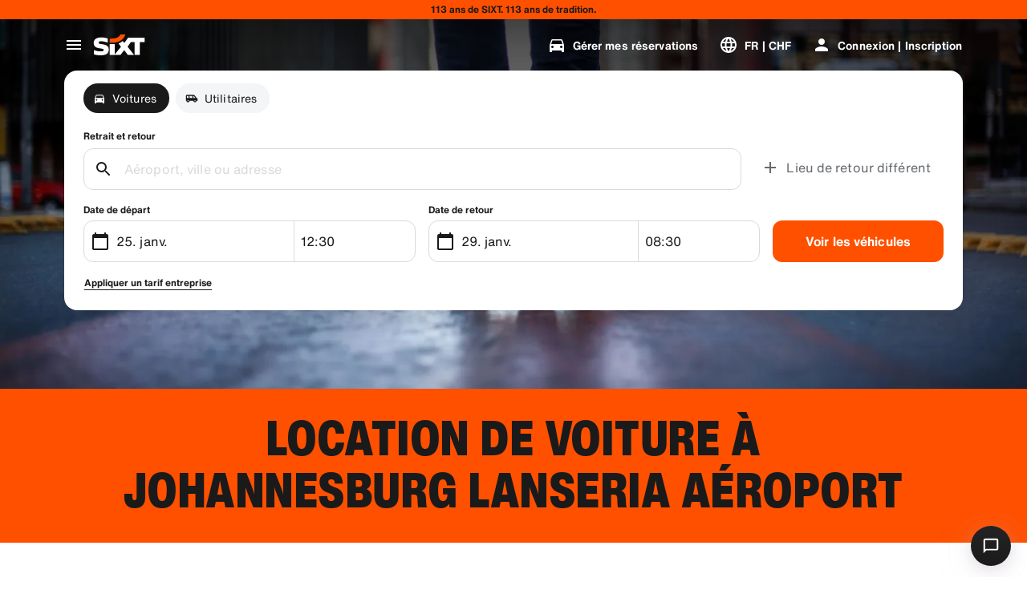

--- FILE ---
content_type: application/javascript
request_url: https://www.sixt.ch/webapp/chatbot/intl-chatbot-fr-CH.dfec86907531c0c6.js
body_size: 404
content:
"use strict";(self.webpackChunk_sixt_web_chatbot=self.webpackChunk_sixt_web_chatbot||[]).push([["11611"],{70061:function(t,e,r){function a(t,e,r){return e in t?Object.defineProperty(t,e,{value:r,enumerable:!0,configurable:!0,writable:!0}):t[e]=r,t}r.r(e),r.d(e,{TranslationChatbotFRCH:()=>n});class n{constructor(){a(this,"SmartBannerClose","Close"),a(this,"SmartBannerCta","T\xe9l\xe9charger"),a(this,"SmartBannerSubtitle","R\xe9servez et g\xe9rez votre location."),a(this,"SmartBannerTitle","Application SIXT")}}}}]);
//# sourceMappingURL=intl-chatbot-fr-CH.dfec86907531c0c6.js.map

--- FILE ---
content_type: application/javascript
request_url: https://www.sixt.ch/webapp/rent-search/intl-rentSearch-fr-CH.851755432ac7ddb6.js
body_size: 2743
content:
"use strict";(self.webpackChunk_sixt_web_rent_search=self.webpackChunk_sixt_web_rent_search||[]).push([["30785"],{84543:function(e,t,i){function s(e,t,i){return t in e?Object.defineProperty(e,t,{value:i,enumerable:!0,configurable:!0,writable:!0}):e[t]=i,e}i.r(t),i.d(t,{TranslationRentSearchFRCH:()=>r});class r{getAvailableDates(e){return"Dates de l’offre ".concat(e)}getAvailableLocation(e){return"Agences participantes \xe0 l’offre ".concat(e)}getCampaignDeal(e){return"Offre ".concat(e)}getDateCampaignInEligibilityInfo(e){return"Si vos dates sont flexibles, s\xe9lectionnez celles avec les points verts pour profiter de notre offre ".concat(e,".")}getLocationCampaignInEligibilityInfo(e){return"Si votre lieu de d\xe9part est flexible, s\xe9lectionnez une agence avec un point vert pour profiter de notre offre ".concat(e,".")}getLocationDateCampaignInEligibilityInfo(e){return"Vous \xeates flexible ? Modifiez vos dates et votre agence avec les points verts et r\xe9alisez des \xe9conomies gr\xe2ce \xe0 notre offre ".concat(e,".")}getLocationInfoContentLine2(e){return"Apr\xe8s avoir s\xe9lectionn\xe9 les dates de prise en charge et de restitution, vous verrez tous les emplacements correspondants \xe0 ".concat(e," sur la carte.")}getLocationSublineText(e){return"See all ".concat(e," locations on map")}constructor(){s(this,"Age","\xc2ge"),s(this,"AirportStations","A\xe9roports"),s(this,"BranchOpeningTimesHeading","Heures d'ouverture"),s(this,"BranchRecommendationTitle","Agences populaires"),s(this,"CampaignClaimDiscount","Profiter de l’offre"),s(this,"Cars","Voitures"),s(this,"CityAreaLabel","Villes ou zones"),s(this,"Clear","Effacer"),s(this,"Closed","Ferm\xe9"),s(this,"ClosedAtPickup","Cette agence est ferm\xe9e \xe0 votre heure de prise en charge."),s(this,"ClosedAtReturn","Cette agence est ferm\xe9e \xe0 votre heure de retour."),s(this,"Continue","Suivant"),s(this,"ContinueButtonText","Continuer"),s(this,"DateCampaignInEligibilityHintTitle","\xc9conomisez davantage en modifiant vos dates"),s(this,"DefaultErrorModalContent","Nous avons eu un petit probl\xe8me. Veuillez poursuivre votre r\xe9servation ou actualiser la page si vous ne pouvez pas continuer."),s(this,"DefaultErrorModalTitle","Nous sommes d\xe9sol\xe9s !"),s(this,"DelColDeliverAndCollectService","Service de livraison et de retrait"),s(this,"DelcolContentLabel","Que ce soit chez vous, \xe0 l'h\xf4tel ou au bureau, nous transf\xe9rons votre location \xe0 l'adresse de votre choix."),s(this,"DelcolSublineLabel","Des locations transf\xe9r\xe9es au bureau, \xe0 l'h\xf4tel ou chez vous."),s(this,"DifferentReturnLocation","Lieu de retour diff\xe9rent"),s(this,"DifferentReturnLocationWithQuestionMark","Lieu de retour diff\xe9rent"),s(this,"DigitalBranchOpeningTimesHeading","Acc\xe8s \xe0 la bo\xeete \xe0 cl\xe9s"),s(this,"DowntownStationLabel","Emplacements en centre-ville"),s(this,"DriverAge","\xc2ge du conducteur"),s(this,"ErrorBranchSoldOut","Tout est r\xe9serv\xe9 dans cette agence \xe0 la date s\xe9lectionn\xe9e."),s(this,"ErrorChangeDate","Modifier la date"),s(this,"ErrorChangeTime","Modifier l'heure"),s(this,"ErrorDropoffBranchClosed","Cette agence est ferm\xe9e le jour de votre retour."),s(this,"ErrorPickupBranchClosed","Cette agence est ferm\xe9e le jour de votre prise en charge."),s(this,"Excuse","Nous sommes d\xe9sol\xe9s !"),s(this,"FromDateTime","Date de d\xe9part"),s(this,"HelpAndContact","Aide et contact"),s(this,"IbeSearchReturnAtPickup","Retour au lieu de prise en charge"),s(this,"KeyboxPickupBranchHintHeading","Kiosques disponibles en libre-service"),s(this,"KeyboxPickupDigitalBranchHintHeading","Agence en libre-service"),s(this,"KeyboxPickupLabel","Kiosques en libre-service possible"),s(this,"KeyboxPickupTimeslot","Kiosques en libre-service"),s(this,"LastSearchesLabel","Historique"),s(this,"LocationCampaignInEligibilityHintTitle","\xc9conomisez davantage en modifiant votre agence"),s(this,"LocationDateCampaignInEligibilityHintTitle","De petites modifications pour de grandes \xe9conomies"),s(this,"LocationInfoContentLine1","Plusieurs emplacements sont disponibles dans cette zone."),s(this,"LocationInfoStaticContentLine","Apr\xe8s avoir s\xe9lectionn\xe9 les dates de prise en charge et de restitution, vous verrez les emplacements sur la carte."),s(this,"LocationSublineStaticText","Voir les stations \xe0 proximit\xe9 sur la carte"),s(this,"LocationSublineText","Voir les {stationCount} emplacements sur la carte"),s(this,"Locations","Lieux"),s(this,"ModifiedStationDateTimeMessage","Les champs de date/heure ont \xe9t\xe9 r\xe9initialis\xe9s. Veuillez choisir une nouvelle date/heure."),s(this,"NearMyLocation","Pr\xe8s de ma localisation"),s(this,"NoDatesSelectedText","Aucunes dates s\xe9lectionn\xe9es"),s(this,"NoSuggestionsFound","Aucun r\xe9sultat trouv\xe9."),s(this,"NoSuggestionsFoundSubtitle","Nous n'avons pas trouv\xe9 de lieu portant ce nom. R\xe9essayez en saisissant un autre lieu ou une autre adresse."),s(this,"NotServiceableDescription","SIXT n'est pas disponible ici.\nVoyons si nous pouvons trouver une agence pr\xe8s d'ici."),s(this,"NotServiceableTryDifferentSelection","Essayez de rechercher une nouvelle adresse, une nouvelle ville ou un nouvel a\xe9roport."),s(this,"OnRequest","\xc0 la demande"),s(this,"OpeningHoursFr","Vendredi"),s(this,"OpeningHoursHolidays","Jours f\xe9ri\xe9s"),s(this,"OpeningHoursMo","Lundi"),s(this,"OpeningHoursSa","Samedi"),s(this,"OpeningHoursSu","Dimanche"),s(this,"OpeningHoursTh","Jeudi"),s(this,"OpeningHoursTu","Mardi"),s(this,"OpeningHoursViewOpeningHours","Heures d'ouverture"),s(this,"OpeningHoursWe","Mercredi"),s(this,"OtherStations","Autre"),s(this,"PickUp","Prise en charge"),s(this,"PickUpAndReturn","Retrait et retour"),s(this,"Pickup24h","Retrait 24 heures sur 24"),s(this,"PromoBannerIbeLorText","Moins de risques, plus de fun et uniquement en ligne! Pour les locations de plus de 4 jours, \xe9conomisez jusqu'\xe0 10% suppl\xe9mentaires sur les forfaits de protection d\xe9j\xe0 r\xe9duits."),s(this,"PromoBannerIbeText","Moins de risques, plus de fun et uniquement en ligne! Trouvez des r\xe9ductions sp\xe9ciales sur nos forfaits de protection."),s(this,"RequestInfo","Cette heure est en dehors des heures d'ouverture de la succursale. La r\xe9servation sera confirm\xe9e par la succursale en fonction de la faisabilit\xe9 d'offrir un v\xe9hicule."),s(this,"Return","Retour"),s(this,"Return24h","Retour 24 heures sur 24"),s(this,"ReturnLocation","Lieu de retour du v\xe9hicule"),s(this,"SearchEngineShowStations","Voir les agences"),s(this,"SearchErrorBranchClosed","L'agence est ferm\xe9e"),s(this,"SearchErrorDateTooFar","La date est trop \xe9loign\xe9e dans le temps "),s(this,"SearchErrorDismiss","Fermer"),s(this,"SearchPlaceholderInOverlay","Entrez une agence SIXT, une adresse, un lieu, un a\xe9roport ou une gare."),s(this,"SearchResultPickupHeader","Lieu de prise en charge"),s(this,"SeeOffers","Voir les offres"),s(this,"SeeOptionsNearMe","Voir les options autour de moi"),s(this,"SeeOptionsNearMeInformation","Pour utiliser la fonction \xab\xa0Voir les options pr\xe8s de moi\xa0\xbb, veuillez autoriser votre navigateur \xe0 acc\xe9der \xe0 votre position. Vous pouvez le changer dans les param\xe8tres de votre navigateur et ensuite actualiser la page pour r\xe9essayer."),s(this,"SelectPickup","S\xe9lectionnez le lieu de retrait"),s(this,"SelectPickupTime","S\xe9lectionnez l'heure de prise en charge"),s(this,"SelectReturnTime","S\xe9lectionnez l'heure de retour"),s(this,"SelectStation","S\xe9lectionnez une agence"),s(this,"SelectYourDates","Choisir vos dates"),s(this,"ShowCars","Voir les v\xe9hicules"),s(this,"ShowLess","Afficher moins"),s(this,"ShowMore","Voir plus"),s(this,"ShowTrucks","Voir les utilitaires"),s(this,"StationDetails","D\xe9tails de la station"),s(this,"StationPickupAddress","S\xe9lectionnez comme prise en charge"),s(this,"StationReturnAddress","S\xe9lectionner comme retour"),s(this,"Stations","Agences"),s(this,"Stationsdetails","D\xe9tails de la station"),s(this,"TimeListEarlyMorning","D\xe9but de matin\xe9e"),s(this,"TimeListEvening","Soir\xe9e"),s(this,"TimeListMorning","Matin"),s(this,"TimeListMorningAfternoon","Matin - apr\xe8s-midi"),s(this,"TimeListOpeningTimes","Horaires d'ouverture"),s(this,"ToDateTime","Date de retour"),s(this,"TrainStationLabel","Gares"),s(this,"TripDates","Dates du voyage"),s(this,"Trucks","Utilitaires"),s(this,"VirtualProfileCardAddCorporate","Appliquer un\xa0tarif\xa0entreprise"),s(this,"VirtualProfileCardAppliedCorporate","Tarif d'entreprise:"),s(this,"Yes","Oui"),s(this,"YourRentalDetail","D\xe9tails de votre location")}}}}]);
//# sourceMappingURL=intl-rentSearch-fr-CH.851755432ac7ddb6.js.map